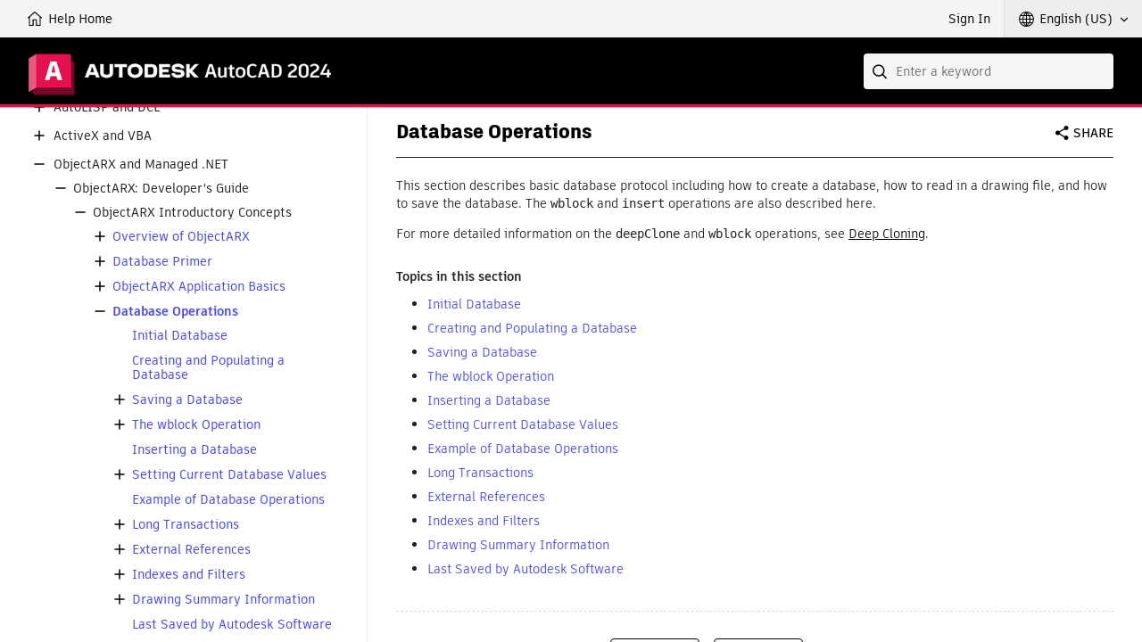

--- FILE ---
content_type: text/html; charset=UTF-8
request_url: https://help.autodesk.com/cloudhelp/2024/ENU/OARX-DevGuide/files/GUID-BEF700CC-9694-4F4F-BE81-531A0E734244.htm
body_size: 1485
content:
<?xml version="1.0" encoding="UTF-8"?>
<!DOCTYPE html
  PUBLIC "-//W3C//DTD XHTML 1.0 Transitional//EN" "http://www.w3.org/TR/xhtml1/DTD/xhtml1-transitional.dtd">
<html xml:lang="en" lang="en">
<head>
<meta http-equiv="Content-Type" content="text/html; charset=utf-8"/>
<meta http-equiv="X-UA-Compatible" content="IE=edge"/>
<meta name="topic-type" content="topic"/>
<meta name="helpsystempath" content="/view/OARX/2024/ENU/"/>
<meta name="product" content="OARX"/>
<meta name="release" content="2024"/>
<meta name="book" content="Developer"/>
<meta name="component" content="OARX-DevGuide"/>
<meta name="created" content="19/5/2023"/>
<meta name="applies-to-languages" content="CSY, DEU, ESP, FRA, HUN, ITA, JPN, KOR, PLK, PTB, RUS, CHS, CHT"/>
<meta name="generatedby" content="TRIDION"/>
<meta name="user-comments" content="disable"/>
<meta name="topicid" content="GUID-BEF700CC-9694-4F4F-BE81-531A0E734244"/>
<meta name="language" content="ENU"/>
<title>Database Operations</title>

	<link rel="stylesheet" type="text/css" href="/view/clientframework/client.css"/>
	<script type="text/javascript" src="/view/clientframework/client.js"><!--filler--></script>
</head>
<body id="GUID-BEF700CC-9694-4F4F-BE81-531A0E734244">
<div class="head"><div class="head-block"><div class="button-info"><span id="infoline"> </span></div>
<div class="ancestry"> </div>
<div class="head-text"><h1>Database Operations</h1></div>
</div>
</div>

<div class="body" id="WS1A9193826455F5FF-30857B3612671CDEC18147F"><p class="p" id="GUID-BEF700CC-9694-4F4F-BE81-531A0E734244__WSFACF1429558A55DE8821C21057FBEBC2B-4F9C">This section describes basic database protocol including how to create a database, how to read in a drawing file, and how to save the database. The 
		<samp class="ph codeph" id="GUID-BEF700CC-9694-4F4F-BE81-531A0E734244__GUID-7C84DC5E-99EF-4C5F-ACDE-74F02CDE17B3">wblock</samp> and 
		<samp class="ph codeph" id="GUID-BEF700CC-9694-4F4F-BE81-531A0E734244__GUID-AD5E03E9-30F3-4FF8-B018-3AE9C81CA260">insert</samp> operations are also described here. 
	 </p>
<p class="p" id="GUID-BEF700CC-9694-4F4F-BE81-531A0E734244__WSFACF1429558A55DE8821C21057FBEBC2B-4F9B">For more detailed information on the 
		<samp class="ph codeph" id="GUID-BEF700CC-9694-4F4F-BE81-531A0E734244__GUID-7999244E-4FE1-4BF9-8886-668ED9F7D7E2">deepClone</samp> and 
		<samp class="ph codeph" id="GUID-BEF700CC-9694-4F4F-BE81-531A0E734244__GUID-50B15CBF-6621-45D5-B93E-72AAC0E8B365">wblock</samp> operations, see 
		<a xml:lang="en-US" lang="en-US" class="xref" href="GUID-B88C2586-3C29-4FBA-86E3-A6F1A527E03F.htm#GUID-B88C2586-3C29-4FBA-86E3-A6F1A527E03F__WS4B0506698C46277A4413EE105A303D2DD-7FFD">Deep Cloning</a>.
	 </p>
</div>
<div class="related-links">
<div class="relinfo relchildren"><strong>Topics in this section</strong>
<ul class="ullinks">
<li class="link ulchildlink"><a href="GUID-751F6B0C-EE2B-490C-A6D9-7B57FCD29DA3.htm">Initial Database</a><br/>
</li>
<li class="link ulchildlink"><a href="GUID-F7CCB4B4-30C6-480D-B050-5C396F966958.htm">Creating and Populating a Database</a><br/>
</li>
<li class="link ulchildlink"><a href="GUID-85FCB433-BAE1-4C66-93BD-F4127920AFC2.htm">Saving a Database</a><br/>
</li>
<li class="link ulchildlink"><a href="GUID-62D4F2F1-4C45-47D5-834D-5CF8571A4920.htm">The wblock Operation</a><br/>
</li>
<li class="link ulchildlink"><a href="GUID-C9144607-6A2A-424D-95A0-C54837846B49.htm">Inserting a Database</a><br/>
</li>
<li class="link ulchildlink"><a href="GUID-59DFE1B7-2504-4A0D-8FF3-11893D2686F0.htm">Setting Current Database Values</a><br/>
</li>
<li class="link ulchildlink"><a href="GUID-FC7BB19C-E200-4356-8111-B0409930675A.htm">Example of Database Operations</a><br/>
</li>
<li class="link ulchildlink"><a href="GUID-237E43C4-87BB-4B3F-86E7-B0AC74DC6067.htm">Long Transactions</a><br/>
</li>
<li class="link ulchildlink"><a href="GUID-54C4F6C3-EFB1-4CA8-AC2F-018862C1D9A7.htm">External References</a><br/>
</li>
<li class="link ulchildlink"><a href="GUID-51BB95E6-E8E5-441E-BDF7-23B3BE748AB9.htm">Indexes and Filters</a><br/>
</li>
<li class="link ulchildlink"><a href="GUID-FF3B4186-AB66-403D-83AE-5184F844748F.htm">Drawing Summary Information</a><br/>
</li>
<li class="link ulchildlink"><a href="GUID-C5AB6F74-A01C-4CC7-9A1C-EEBC53176272.htm">Last Saved by Autodesk Software</a><br/>
</li>
</ul></div></div>

</body>
</html>